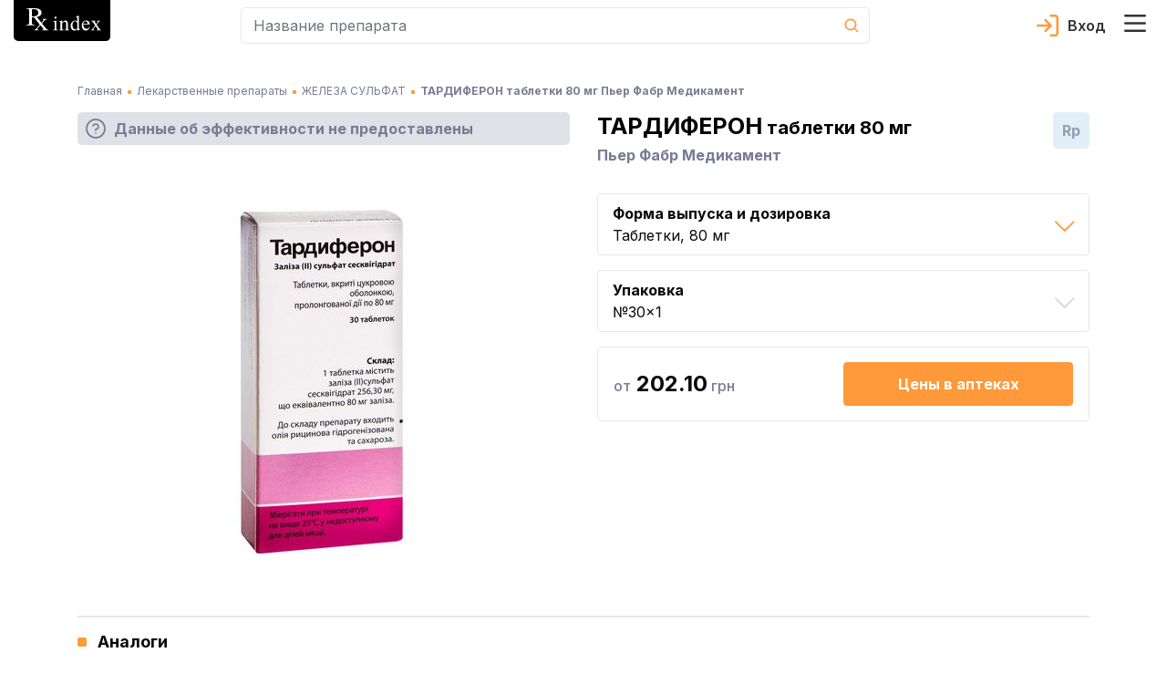

--- FILE ---
content_type: text/css; charset=UTF-8
request_url: https://rx.ua/_next/static/css/7f793bac722b3f0e.css
body_size: 214
content:
.agree-container .modal-body{padding:0;margin:24px;border-bottom:2px solid #e5e6ef}.agree-container .header-body{font-size:20px;font-weight:500;margin-bottom:20px;margin-top:4px;text-align:center;line-height:1.2}@media screen and (min-width:576px){.agree-container .header-body{font-size:24px}}@media screen and (min-width:992px){.agree-container .header-body{font-size:30px;margin-bottom:30px;margin-top:25px}}.agree-container .agree-body{max-height:260px;overflow:hidden;position:relative;transition:max-height .5s;padding-bottom:22px}.agree-container .agree-body.open{max-height:1000px}.agree-container .agree-body.open:after{content:none}@media screen and (min-width:576px){.agree-container .agree-body{max-height:1000px}.agree-container .agree-body:after{content:none}}.agree-container .show-more-btn-wrapper{text-align:center}.agree-container .show-more-btn-wrapper .show-more-btn{font-size:16px;text-decoration:underline;-webkit-text-decoration-style:dashed;text-decoration-style:dashed;font-weight:500}@media screen and (min-width:576px){.agree-container .show-more-btn-wrapper{display:none}}.agree-container .body-text{font-size:14px;line-height:1.6}@media screen and (min-width:576px){.agree-container .body-text{font-size:16px}}.agree-container .body-text:not(:last-child){margin-bottom:10px}@media screen and (min-width:992px){.agree-container .body-text:not(:last-child){margin-bottom:30px}}.agree-container .agreement-link{text-decoration:underline;font-weight:500}.agree-container .modal-content{padding-bottom:5px}.agree-container .modal-footer{border-top:none}.agree-container .orange-button,.agree-container .red-text-button{font-size:18px;font-weight:500}.agree-container .red-text-button{color:#ec5058;display:flex;align-items:center;padding:0;text-decoration:none}.agree-container .red-text-button span{margin-left:5px}.agree-container .red-text-button:hover{color:#ec5058}.agree-container .orange-button{padding:12px 0}